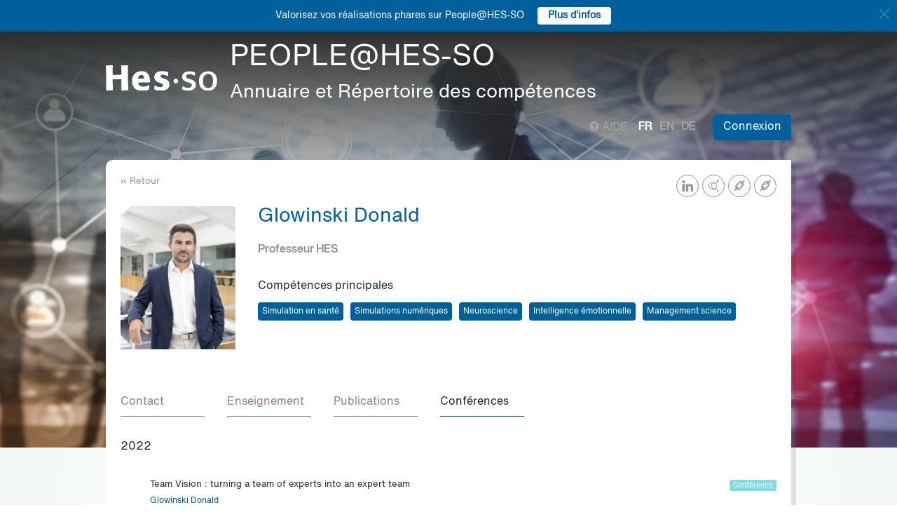

--- FILE ---
content_type: text/html; charset=UTF-8
request_url: https://people.hes-so.ch/fr/profile/6194675663-donald-glowinski?view=conferences
body_size: 14449
content:
<!DOCTYPE html>
<html lang="fr">
<head>
            <!-- Google tag (gtag.js) -->
        <script async src="https://www.googletagmanager.com/gtag/js?id=G-Y9QRNM2GD2"></script>
        <script>
            window.dataLayer = window.dataLayer || [];
            function gtag(){dataLayer.push(arguments);}
            gtag('js', new Date());
            gtag('config', 'G-Y9QRNM2GD2');
        </script>
    
    <meta charset="utf-8">
    <meta http-equiv="X-UA-Compatible" content="IE=edge">
    <meta name="viewport" content="width=device-width, initial-scale=1">
    <meta name="description" content="    Le moteur de recherche permet de trouver des collaboratrices et collaborateurs de la HES-SO par Nom/Prénom ou par mots-clés.">
    <meta name="author" content="HES-SO">
    <title>Glowinski Donald - Professeur HES - Recherche de collaboratrices et collaborateurs - HES-SO</title>

                        <link rel="stylesheet" href="/build/372.ad974a23.css"><link rel="stylesheet" href="/build/app.64967ec6.css">
        <link rel="stylesheet" href="/build/stimulus.cba0c82a.css">

        <!-- Renders a link tag (if your module requires any CSS)
             <link rel="stylesheet" href="/build/app.css"> -->
    
    


    <!--[if lt IE 9]>
    <script src="https://oss.maxcdn.com/libs/html5shiv/3.7.0/html5shiv.js"></script>
    <script src="https://oss.maxcdn.com/libs/respond.js/1.4.2/respond.min.js"></script>
    <![endif]-->

                <script src="/build/runtime.ddcb7994.js" defer></script><script src="/build/755.43aadddf.js" defer></script><script src="/build/907.6ae5ec63.js" defer></script><script src="/build/99.c19f3bda.js" defer></script><script src="/build/915.6abc88c5.js" defer></script><script src="/build/386.7169c2af.js" defer></script><script src="/build/app.a6d4568c.js" defer></script>
        <script src="/build/653.02d444ab.js" defer></script><script src="/build/703.49fb23a7.js" defer></script><script src="/build/713.cd46977b.js" defer></script><script src="/build/558.c7e8ef53.js" defer></script><script src="/build/stimulus.dfbf8ffa.js" defer></script>
    
    <script src="/build/Profile/detail.d441a8b8.js" defer></script>

    
    <link rel="apple-touch-icon" sizes="57x57" href="/favicons/apple-icon-57x57.png">
    <link rel="apple-touch-icon" sizes="60x60" href="/favicons/apple-icon-60x60.png">
    <link rel="apple-touch-icon" sizes="72x72" href="/favicons/apple-icon-72x72.png">
    <link rel="apple-touch-icon" sizes="76x76" href="/favicons/apple-icon-76x76.png">
    <link rel="apple-touch-icon" sizes="114x114" href="/favicons/apple-icon-114x114.png">
    <link rel="apple-touch-icon" sizes="120x120" href="/favicons/apple-icon-120x120.png">
    <link rel="apple-touch-icon" sizes="144x144" href="/favicons/apple-icon-144x144.png">
    <link rel="apple-touch-icon" sizes="152x152" href="/favicons/apple-icon-152x152.png">
    <link rel="apple-touch-icon" sizes="180x180" href="/favicons/apple-icon-180x180.png">
    <link rel="icon" type="image/png" sizes="192x192" href="/favicons/android-icon-192x192.png">
    <link rel="icon" type="image/png" sizes="32x32" href="/favicons/favicon-32x32.png">
    <link rel="icon" type="image/png" sizes="96x96" href="/favicons/favicon-96x96.png">
    <link rel="icon" type="image/png" sizes="16x16" href="/favicons/favicon-16x16.png">
</head>
<body data-turbo="false">

                    <div class="blue-bar ">
            <a href="#" class="close notification-close">
                <svg xmlns="http://www.w3.org/2000/svg" width="16" height="16" fill="white" viewBox="0 0 16 16">
                    <path d="M2 2l12 12M14 2L2 14" stroke="white" stroke-width="2" stroke-linecap="round"/>
                </svg>
            </a>
            <span>Valorisez vos réalisations phares sur People@HES-SO</span>
            
                                                    <a target="_blank" href="https://hessoit.sharepoint.com/sites/people/SitePages/R%C3%A9alisations-phares.aspx" class="btn btn-default btn-sm"><strong>Plus d&#039;infos</strong></a>
                    </div>
    

    <div class="main-wrapper">
                <div class="body-image">
            <img src="/build/img/header-2021.jpg" alt="">
        </div>
        <header>
            <div class="header">
                <a href="https://www.hes-so.ch/" class="logo"
                   title="Hes-so - Répertoire de compétences">
                    <img src="/build/img/logo-hes-2022.svg"
                         alt="PEOPLE@HES-SO – Annuaire et Répertoire des compétences">
                </a>
            </div>
        </header>
        <section class="nav">
            <div class="offset">
                <div class="container-fluid">
                    <div class="main-nav">
                        <div class="logo">
                            <a href="https://www.hes-so.ch/">
                                <img src="/build/img/2021/hes-white-nobaseline-2022.svg"
                                     alt="PEOPLE@HES-SO – Annuaire et Répertoire des compétences">
                            </a>
                        </div>
                        <div class="left">
                                                            <a class="navbar-brand" href="/fr/" title="PEOPLE@HES-SO - Annuaire et Répertoire des compétences">
                                    <h1 class="entete-title">PEOPLE@HES-SO <br> <small>Annuaire et Répertoire des compétences</small></h1>
                                </a>
                                                    </div>
                        <div class="right">
                            <div class="right-wrapper">
                                <div class="help"
                                     title="Aide">

                                                                        
                                    <a href="https://hessoit.sharepoint.com/sites/people/SitePages/Questions-fr%C3%A9quentes-(FAQ).aspx" target="_blank"><span
                                                class="glyphicon glyphicon-question-sign"></span> Aide
                                    </a>
                                </div>
                                <div class="dropdown dropdown-lang">
                                    <div class="dropmenu dropdown-toggle" type="button" id="dropdownMenuLang"
                                         data-toggle="dropdown"
                                         aria-haspopup="true" aria-expanded="true">
                                        <img src="/build/img/2021/globe.svg" alt="language">
                                    </div>
                                    <div class="dropmenu-element dropdown-menu-right dropdown-menu"
                                         aria-labelledby="dropdownMenuLang">
                                        <ul class="langs-menu">
                                                                                            <li class="lang active"
                                                    title="Fr">
                                                    <a href="/fr/profile/6194675663-donald-glowinski?view=conferences">fr</a>
                                                </li>
                                                                                            <li class="lang "
                                                    title="En">
                                                    <a href="/en/profile/6194675663-donald-glowinski?view=conferences">en</a>
                                                </li>
                                                                                            <li class="lang "
                                                    title="De">
                                                    <a href="/de/profile/6194675663-donald-glowinski?view=conferences">de</a>
                                                </li>
                                                                                    </ul>
                                    </div>
                                </div>
                                <ul class="langs">
                                                                            <li class="lang active"
                                            title="Fr">
                                            <a href="/fr/profile/6194675663-donald-glowinski?view=conferences">fr</a>
                                        </li>
                                                                            <li class="lang "
                                            title="En">
                                            <a href="/en/profile/6194675663-donald-glowinski?view=conferences">en</a>
                                        </li>
                                                                            <li class="lang "
                                            title="De">
                                            <a href="/de/profile/6194675663-donald-glowinski?view=conferences">de</a>
                                        </li>
                                                                    </ul>
                                <span class="dropdown-connect pull-right">
    <div class="dropdown">
            <button class="btn btn-primary dropdown-toggle" type="button" id="dropdownMenu1" data-toggle="dropdown"
                aria-haspopup="true" aria-expanded="true">
            Connexion
            <span class="arrow"></span>
        </button>
        <ul class="dropdown-menu dropdown-menu-right" aria-labelledby="dropdownMenu1">
            <li>
                <a href="/Shibboleth.sso/Login?target=http://people.hes-so.ch/fr/" title="Connexion">
                    <img src="/build/img/2021/login-switch.svg" alt="">
                    SWITCH edu-ID
                </a>
            </li>
            <li>
                <a href="/fr/login-admin/">
                    <img src="/build/img/2021/login-user.svg" alt="">
                    Administration
                </a>
            </li>
        </ul>
        </div>
</span>
                            </div>
                        </div>
                    </div>
                </div>
            </div>
        </section>
        <div class="main-content">
            <div class="offset">
                <div class="container-fluid">
                            <ul class="profile-display-nav nav nav-tabs">
                    </ul>
    <div id="box-detail" data-view="conferences" class="box box-first box-first-detail profile-display-box">
        <div class="people-links">
            <a href="https://www.ecolelasource.ch/annuaire/glowinski-donald/" title="https://www.ecolelasource.ch/annuaire/glowinski-donald/"
                               class="detail-header-ico-link" target="_blank"><img src="/build/img/2021/link.svg" alt=""></a><a href="https://www.ecolelasource.ch/campus/hopital-simule/" title="https://www.ecolelasource.ch/campus/hopital-simule/"
                               class="detail-header-ico-link" target="_blank"><img src="/build/img/2021/link.svg" alt=""></a><a href="https://www.avisdexperts.ch/fr/user/17316" title="https://www.avisdexperts.ch/fr/user/17316"
                               class="detail-header-ico-expert_advice" target="_blank"><img src="/build/img/2021/expert_advice.svg" alt=""></a><a href="https://www.linkedin.com/in/doglow/" title="https://www.linkedin.com/in/doglow/"
                               class="detail-header-ico-linkedin" target="_blank"><img src="/build/img/2021/linkedin.svg" alt=""></a>        </div>
        <div>
            <div class="search-back">
                <a href="/fr/"
                   title="Recherche">
                    &laquo; Retour
                </a>
            </div>
        </div>
        <div class="people">
            <div class="people-image">
                <div class="image-wrapper">
                    <img src="/profile/6194675663-donald-glowinski/image/?1768935563"
                         alt="Glowinski Donald" title="Glowinski Donald">
                </div>
            </div>
            <div class="people-content" style="width: 80%">
                <div class="detail-header-box">
                    <div>
                                                <h1 style="margin-top: 0px">
                            Glowinski Donald
                        </h1>
                    </div>
                                            <h3 class="function collaborator-detail-functions">Professeur HES</h3>
                                                                                            <div class="collaborator-skills-container">
                                <h4>Compétences principales</h4>
                                <div class="collaborator-skills-wrapper">
                                                                            <h3 class="collaborator-skills"><a href="/fr/skill?collaborator_search%5Bq%5D=Simulation%20en%20sant%C3%A9"
                                                   class="btn btn-primary btn-sm btn-detail-header" type="button">
                                                    Simulation en santé
                                                </a></h3>                                                                            <h3 class="collaborator-skills"><a href="/fr/skill?collaborator_search%5Bq%5D=Simulations%20num%C3%A9riques"
                                                   class="btn btn-primary btn-sm btn-detail-header" type="button">
                                                    Simulations numériques
                                                </a></h3>                                                                            <h3 class="collaborator-skills"><a href="/fr/skill?collaborator_search%5Bq%5D=Neuroscience"
                                                   class="btn btn-primary btn-sm btn-detail-header" type="button">
                                                    Neuroscience
                                                </a></h3>                                                                            <h3 class="collaborator-skills"><a href="/fr/skill?collaborator_search%5Bq%5D=Intelligence%20%C3%A9motionnelle"
                                                   class="btn btn-primary btn-sm btn-detail-header" type="button">
                                                    Intelligence émotionnelle
                                                </a></h3>                                                                            <h3 class="collaborator-skills"><a href="/fr/skill?collaborator_search%5Bq%5D=Management%20science"
                                                   class="btn btn-primary btn-sm btn-detail-header" type="button">
                                                    Management science
                                                </a></h3>                                                                    </div>
                            </div>
                                                            </div>
            </div>
        </div>

                            
        <nav class="detail-subnav">
            <div>
                                                                

                <!-- Nav tabs -->
                <ul class="nav nav-tabs navlist" role="tablist" id="tabs">
                    <li role="presentation" class="active">
                        <a href="#contact" aria-controls="contact" role="tab" data-toggle="tab">
                                                        <h2 class="collaborator-section-title">Contact</h2>
                        </a>
                    </li>
                                                                        <li role="presentation">
                                <a href="#enseignements" aria-controls="enseignements" role="tab" data-toggle="tab">
                                                                        <h2 class="collaborator-section-title">Enseignement</h2>
                                </a>
                            </li>
                        
                                                                                                                            <li role="presentation">
                                <a href="#publications" aria-controls="publications" role="tab" data-toggle="tab">
                                                                        <h2 class="collaborator-section-title">Publications</h2>
                                </a>
                            </li>
                        
                                                    <li role="presentation">
                                <a href="#conferences" aria-controls="publications" role="tab" data-toggle="tab">
                                                                        <h2 class="collaborator-section-title">Conférences</h2>
                                </a>
                            </li>
                        
                                                            </ul>

                <!-- Tab panes -->
                <div class="tab-content">
                    <div role="tabpanel" class="tab-pane active" id="contact">
                        <div>
                        <div class="panel panel-default">
                <div class="panel-body">
                    <div class="contact-row">
                        <div class="contact-informations">
                                                            <span class="contrat">Contrat principal</span>
                                                        <h3 class="collaborator-detail-functions-on-tab">Professeur HES</h3>
                                                            <p class="collaborator-contact-email">
                                    <script type="text/javascript">
                                      document.write("<n uers=\"znvygb:q.tybjvafxv@rpbyrynfbhepr.pu\" ery=\"absbyybj\">q.tybjvafxv@rpbyrynfbhepr.pu</n>".replace(/[a-zA-Z]/g, function(c){return String.fromCharCode((c<="Z"?90:122)>=(c=c.charCodeAt(0)+13)?c:c-26);}));
                                    </script>
                                </p>
                                                                                                                    <p>Bureau: Beaulieu-2e-H807</p>
                            
                                                                                                <div class="row" style="margin-top: 10px;">
                                        <div class="col-xs-24">
                                            Haute Ecole de santé La Source<br>
                                            Avenue Vinet 30, 1004 Lausanne, CH
                                        </div>
                                    </div>
                                                                                    </div>
                        <div class="contact-image">
                                                                                                <a href="http://www.ecolelasource.ch" target="_blank">
                                        <img src="/build/img/logos/logo_la-source.png" style="max-height: 180px;max-width: 314px" alt="HEdS La Source" title="HEdS La Source">
                                    </a>
                                                                                    </div>
                    </div>
                                            <div class="extra-row">
                            <div class="row">
                                                                                                                            </div>
                        </div>
                                    </div>
            </div>
            

    </div>                    </div>
                                            <div role="tabpanel" class="tab-pane" id="enseignements">
                            <div>
            <div class="n-accordion">
            <a id="accordion-enseignements-1030945"
               href="#"
               class="n-accordion-title more-link "
               data-target="more-container-1030945">
                <div class="icon">
                    <img src="/build/img/2021/chevron-down-blue.svg" alt="">
                </div>
                <div class="text">
                    <div class="title">
                        Compétences émotionnelles en Situation Professionnelle - Université de Genève
                    </div>
                </div>
            </a>
            <div id="more-container-1030945"
                 class="n-accordion-content ">
                                    <ul>
                                                    <li>intelligence émotionnelle</li>
                                            </ul>
                            </div>
        </div>
    </div>                        </div>
                                                    <div role="tabpanel" class="tab-pane" id="projects">
                                <div>
        </div>                            </div>
                                                                                                                                                                <div role="tabpanel" class="tab-pane" id="publications">
                            <div>
    
                                                        <p class="collaborator-projects-subtitle">2025</p>
                        
                            <div class="n-accordion">
    <div id="accordion-publications-16026" class="n-accordion-title">
        <div class="icon">
                            <a href="#" class="more-link" data-target="more-container-62311">
                    <img src="/build/img/2021/chevron-down-blue.svg" alt="">
                </a>
                    </div>
        <div class="text">
            <div class="has-column">
                <div class="column-content">
                    <div class="title">
                        Innovative sensor-based technology and measurement solution for interprofessional simulation in crisis resource management
                    </div>
                </div>
                <div class="column-labels">
                    <span class="label small label-info">Article scientifique</span>
                                            <span class="label small label-warning">ArODES</span>
                                    </div>
            </div>
            <div>
                                <p>
    <span class="author"><a target="_blank" href="/fr/profile/6194675663-donald-glowinski">Donald Glowinski</a>,                                                                                 Florian Buchheit,                                                                                 Emmanuel Badier,                                                                                 Julien Celi,                                                                                                         <a target="_blank" href="/fr/profile/3319005498-sylvain-bolore">Sylvain Boloré</a>,                                                                                 Thomas Fassier                                                        </span></p>                <p><span class="documenthote"><i>Simulation in healthcare: the journal of the society for simulation in healthcare</i>,</span><span class="numeration">
                                &nbsp;2025, 20, 4, 250-258</span></p>                                    <p>
                        <a href="https://hesso.tind.io/record/16026?ln=FR" target="_blank">Lien vers la publication</a>
                    </p>
                            </div>
        </div>
    </div>
            <div id="more-container-62311" class="n-accordion-content">
            <p><strong>Résumé:</strong></p>
                        <p class="full-text">Introduction : Interprofessional simulation (IP-Sim) training in crisis resource management (CRM) is widely used to improve team performance. Emerging social sensor-based technology and measurement provide an opportunity to enhance IP-Sim. Using these methods, signals generated by team members in action are collected, analyzed, and presented in a debriefing session as visual aids and statistics that summarize behavioral markers of teamwork and taskwork. We developed a novel social sensor-based measuring system and tested it in a pilot study to demonstrate its feasibility, acceptance, and relevance during IP-sim in CRM Methods : During 6 immersive scenario-based IP-Sim sessions, we gathered both quantitative (survey) and qualitative (videotaped debriefing) postsimulation exposure data. Six experimental teams, each containing 3 trainees (2 nurses and 1 physician), were involved in a scenario in which a life-threatening emergency in a hospital setting had to be identified and managed. Results : By conducting successful deployment in a simulated environment, we demonstrated the viability of the proposed system and outlined the remaining obstacles (feasibility check). We documented users' successful and unsuccessful methods for incorporating the solution into existing training frameworks (acceptability check). In addition, we determined how users interpreted behavioral markers during debriefing such as space occupation, gaze dynamics, and verbal interaction to improve situational awareness and common understanding (relevance check). Conclusions : We detailed the conditions under which a new sensor-based approach can be successfully integrated into immersive scenario-based simulation and identified areas for further development. The findings indicated that social sensor technology and measurement have the potential to enhance the overall experience of IP-Sim sessions in CRM.</p>
        </div>
    </div>                                                                            <p class="collaborator-projects-subtitle">2024</p>
                        
                            <div class="n-accordion">
    <div id="accordion-publications-14904" class="n-accordion-title">
        <div class="icon">
                    </div>
        <div class="text">
            <div class="has-column">
                <div class="column-content">
                    <div class="title">
                        Beauty & Wellness
                    </div>
                </div>
                <div class="column-labels">
                    <span class="label small label-info">Article professionnel</span>
                                            <span class="label small label-warning">ArODES</span>
                                    </div>
            </div>
            <div>
                                <p>
    <span class="author"><a target="_blank" href="/fr/profile/6194675663-donald-glowinski">Donald Glowinski</a></span></p>                <p><span class="documenthote"><i>Donna</i>,</span><span class="numeration">
                                &nbsp;2024, 52-53</span></p>                                    <p>
                        <a href="https://hesso.tind.io/record/14904?ln=FR" target="_blank">Lien vers la publication</a>
                    </p>
                            </div>
        </div>
    </div>
    </div>                                                        
                            <div class="n-accordion">
    <div id="accordion-publications-14662" class="n-accordion-title">
        <div class="icon">
                    </div>
        <div class="text">
            <div class="has-column">
                <div class="column-content">
                    <div class="title">
                        Enseigner aux infirmier.ères de demain à devenir des acteurs clés pour plus de durabilité dans la pratique  :
                    </div>
                </div>
                <div class="column-labels">
                    <span class="label small label-info">Article professionnel</span>
                                            <span class="label small label-warning">ArODES</span>
                                    </div>
            </div>
            <div>
                                    <div class="subtitle">récit d&#039;un atelier Greener care</div>
                                <p>
    <span class="author"><a target="_blank" href="/fr/profile/2665066899-myriam-guzman-villegas-frei">Myriam Guzman Villegas-Frei</a>,                                                                                                         <a target="_blank" href="/fr/profile/99814739-laetitia-qalla-widmer">Laetitia Qalla Widmer</a>,                                                                                 Brigitte Hebrandt,                                                                                                         <a target="_blank" href="/fr/profile/6194675663-donald-glowinski">Donald Glowinski</a>,                                                                                                         <a target="_blank" href="/fr/profile/4961392302-severine-vuilleumier">Séverine Vuilleumier</a></span></p>                <p><span class="documenthote"><i>Journal du CEFIEC (Comité d’Entente des Infirmières et des Cadres, France)</i>,</span><span class="numeration">
                                &nbsp;2024, Dossier spécial, 53, 20-21</span></p>                                    <p>
                        <a href="https://hesso.tind.io/record/14662?ln=FR" target="_blank">Lien vers la publication</a>
                    </p>
                            </div>
        </div>
    </div>
    </div>                                                                            <p class="collaborator-projects-subtitle">2022</p>
                        
                            <div class="n-accordion">
    <div id="accordion-publications-12115" class="n-accordion-title">
        <div class="icon">
                            <a href="#" class="more-link" data-target="more-container-43528">
                    <img src="/build/img/2021/chevron-down-blue.svg" alt="">
                </a>
                    </div>
        <div class="text">
            <div class="has-column">
                <div class="column-content">
                    <div class="title">
                        A functional magnetic resonance imaging examination of audiovisual observation of a point-light string quartet using intersubject correlation and physical feature analysis
                    </div>
                </div>
                <div class="column-labels">
                    <span class="label small label-info">Article scientifique</span>
                                            <span class="label small label-warning">ArODES</span>
                                    </div>
            </div>
            <div>
                                <p>
    <span class="author">
                                                                                                                            Amanda Lillywhite,                                                                                 Dewy Nijhof,                                                                                                         <a target="_blank" href="/fr/profile/6194675663-donald-glowinski">Donald Glowinski</a>,                                                                                 Bruno L. Giordano,                                                                                 Antonio Camurri,                                                                                 Ian Cross,                                                                                 Frank E. Pollick                                                        </span></p>                <p><span class="documenthote"><i>Frontiers in Neuroscience</i>,</span><span class="numeration">
                                &nbsp;2022, vol. 16</span></p>                                    <p>
                        <a href="https://hesso.tind.io/record/12115?ln=FR" target="_blank">Lien vers la publication</a>
                    </p>
                            </div>
        </div>
    </div>
            <div id="more-container-43528" class="n-accordion-content">
            <p><strong>Résumé:</strong></p>
                        <p class="full-text">We use functional Magnetic Resonance Imaging (fMRI) to explore synchronized neural responses between observers of audiovisual presentation of a string quartet performance during free viewing. Audio presentation was accompanied by visual presentation of the string quartet as stick figures observed from a static viewpoint. Brain data from 18 musical novices were obtained during audiovisual presentation of a 116 s performance of the allegro of String Quartet, No. 14 in D minor by Schubert played by the ‘Quartetto di Cremona.’ These data were analyzed using intersubject correlation (ISC). Results showed extensive ISC in auditory and visual areas as well as parietal cortex, frontal cortex and subcortical areas including the medial geniculate and basal ganglia (putamen). These results from a single fixed viewpoint of multiple musicians are greater than previous reports of ISC from unstructured group activity but are broadly consistent with related research that used ISC to explore listening to music or watching solo dance. A feature analysis examining the relationship between brain activity and physical features of the auditory and visual signals yielded findings of a large proportion of activity related to auditory and visual processing, particularly in the superior temporal gyrus (STG) as well as midbrain areas. Motor areas were also involved, potentially as a result of watching motion from the stick figure display of musicians in the string quartet. These results reveal involvement of areas such as the putamen in processing complex musical performance and highlight the potential of using brief naturalistic stimuli to localize distinct brain areas and elucidate potential mechanisms underlying multisensory integration.</p>
        </div>
    </div>                                                                    
                            <div class="n-accordion">
    <div id="accordion-publications-12116" class="n-accordion-title">
        <div class="icon">
                            <a href="#" class="more-link" data-target="more-container-45086">
                    <img src="/build/img/2021/chevron-down-blue.svg" alt="">
                </a>
                    </div>
        <div class="text">
            <div class="has-column">
                <div class="column-content">
                    <div class="title">
                        Simulation interprofessionnelle en médecine d’urgence
                    </div>
                </div>
                <div class="column-labels">
                    <span class="label small label-info">Article scientifique</span>
                                            <span class="label small label-warning">ArODES</span>
                                    </div>
            </div>
            <div>
                                <p>
    <span class="author">
                                                                                                                            Natacha Dubois,                                                                                 Alice Berger,                                                                                 Sophie Garcin,                                                                                 Birgit Andrea Gartner,                                                                                 Ely Braun,                                                                                 Marianne Guigma,                                                                                 Muriel Mabboux,                                                                                 Gilles Gouvenou,                                                                                 Magali-Noelle Pfeil,                                                                                 Ioanna Chrysogelou,                                                                                 Christophe Marti,                                                                                 Georges L. Savoldelli,                                                                                                         <a target="_blank" href="/fr/profile/6194675663-donald-glowinski">Donald Glowinski</a>,                                                                                 Olivier Grosgurin,                                                                                 Julien Celi                                                        </span></p>                <p><span class="documenthote"><i>Revue médicale suisse</i>,</span><span class="numeration">
                                &nbsp;2022, vol. 791, p. 1482-1485</span></p>                                    <p>
                        <a href="https://hesso.tind.io/record/12116?ln=FR" target="_blank">Lien vers la publication</a>
                    </p>
                            </div>
        </div>
    </div>
            <div id="more-container-45086" class="n-accordion-content">
            <p><strong>Résumé:</strong></p>
                        <p class="full-text">Le travail en équipe est indispensable en médecine d’urgence mais, dans la pratique, il peut être pollué par des difficultés de communication, une méconnaissance des rôles et responsabilités de chacun, et une définition discordante des modes de fonctionnement et des objectifs. Aujourd’hui, il y a une forte prise de conscience de la nécessité de former les équipes médico­soignantes à la pratique collaborative interprofessionnelle pour apprendre à travailler en équipe, réduire les erreurs médicales et améliorer la sécurité des patient-e-s. La simulation est une modalité pédagogique reconnue et efficace pour atteindre ces objectifs. Elle est désormais implantée de façon pérenne dans les cursus de formation médico-soignante pré et postgraduée en médecine d’urgence.</p>
        </div>
    </div>                                                        
                            <div class="n-accordion">
    <div id="accordion-publications-1078885" class="n-accordion-title">
        <div class="icon">
                    </div>
        <div class="text">
            <div class="has-column">
                <div class="column-content">
                    <div class="title">
                        A functional magnetic resonance imaging examination of audiovisual observation of a point-light string quartet using intersubject correlation and physical feature analysis
                    </div>
                </div>
                <div class="column-labels">
                    <span class="label small label-info">Article scientifique</span>
                                    </div>
            </div>
            <div>
                                <p>
    <span class="author">
                                                                                                                                                                                                                Amanda Lillywhite,                                                                                 <a target="_blank" href="/fr/profile/6194675663-donald-glowinski">Glowinski Donald</a>,                                                                                 Ian Cross,                                                                                 Franck. E Pollick                                                        </span></p>                <p><span class="documenthote"><i>Frontiers in Neurosciences</i>,</span><span class="date">&nbsp;2022 </span><span class="volume">,&nbsp;vol.
                                &nbsp;16</span><span class="numero">,&nbsp;no
                                &nbsp;921489</span></p>                                    <p>
                        <a href="https://www.frontiersin.org/articles/10.3389/fnins.2022.921489/full" target="_blank">Lien vers la publication</a>
                    </p>
                            </div>
        </div>
    </div>
    </div>                                                        
                            <div class="n-accordion">
    <div id="accordion-publications-1095582" class="n-accordion-title">
        <div class="icon">
                    </div>
        <div class="text">
            <div class="has-column">
                <div class="column-content">
                    <div class="title">
                        Simulation interprofessionnelle en médecine d’urgence
                    </div>
                </div>
                <div class="column-labels">
                    <span class="label small label-info">Article scientifique</span>
                                    </div>
            </div>
            <div>
                                <p>
    <span class="author">
                                                                                                                                                                                                                                            Natacha Dubois,                                                                                 <a target="_blank" href="/fr/profile/6194675663-donald-glowinski">Glowinski Donald</a>,                                                                                 Alice Berger,                                                                                 Sophie Garcin,                                                                                 Birgit Andrea Gartner                                                        </span></p>                <p><span class="documenthote"><i>Revue Médicale Suisse</i>,</span><span class="date">&nbsp;2022 </span><span class="volume">,&nbsp;vol.
                                &nbsp;18</span><span class="numero">,&nbsp;no
                                &nbsp;791</span><span class="numbering">,&nbsp;pp.
                                &nbsp;1482-1485</span></p>                                    <p>
                        <a href="https://www.revmed.ch/revue-medicale-suisse/2022/revue-medicale-suisse-791/simulation-interprofessionnelle-en-medecine-d-urgence" target="_blank">Lien vers la publication</a>
                    </p>
                            </div>
        </div>
    </div>
    </div>                                                                                        <p class="collaborator-projects-subtitle">2021</p>
                        
                            <div class="n-accordion">
    <div id="accordion-publications-1015133" class="n-accordion-title">
        <div class="icon">
                    </div>
        <div class="text">
            <div class="has-column">
                <div class="column-content">
                    <div class="title">
                        Simulation as a training method for electricity workers’ safety
                    </div>
                </div>
                <div class="column-labels">
                    <span class="label small label-info">Article scientifique</span>
                                    </div>
            </div>
            <div>
                                <p>
    <span class="author">
                                                                                                                                                                                                                Michele Masini,                                                                                 <a target="_blank" href="/fr/profile/6194675663-donald-glowinski">Glowinski Donald</a>,                                                                                 Tommaso Piccinno,                                                                                 Simon Schaerlaeken                                                        </span></p>                <p><span class="documenthote"><i>International Journal Of Environmental Research And Public Health</i>,</span><span class="date">&nbsp;2021 </span><span class="volume">,&nbsp;vol.
                                &nbsp;18</span><span class="numero">,&nbsp;no
                                &nbsp;4</span></p>                                    <p>
                        <a href="https://pubmed.ncbi.nlm.nih.gov/33567558/" target="_blank">Lien vers la publication</a>
                    </p>
                            </div>
        </div>
    </div>
    </div>                                                        
                            <div class="n-accordion">
    <div id="accordion-publications-1012305" class="n-accordion-title">
        <div class="icon">
                    </div>
        <div class="text">
            <div class="has-column">
                <div class="column-content">
                    <div class="title">
                        Frontoparietal, Cerebellum Network Codes for Accurate Intention Prediction in Altered Perceptual Conditions
                    </div>
                </div>
                <div class="column-labels">
                    <span class="label small label-info">Article scientifique</span>
                                    </div>
            </div>
            <div>
                                <p>
    <span class="author"><a target="_blank" href="/fr/profile/6194675663-donald-glowinski">Glowinski Donald</a>,                                                                                 Didier Grandjean                                                        </span></p>                <p><span class="documenthote"><i>Cerebral Cortex Communications</i>,</span><span class="date">&nbsp;2021 </span><span class="volume">,&nbsp;vol.
                                &nbsp;2</span><span class="numero">,&nbsp;no
                                &nbsp;2</span></p>                                    <p>
                        <a href="https://pubmed.ncbi.nlm.nih.gov/34296176/" target="_blank">Lien vers la publication</a>
                    </p>
                            </div>
        </div>
    </div>
    </div>                                                                            <p class="collaborator-projects-subtitle">2020</p>
                        
                            <div class="n-accordion">
    <div id="accordion-publications-1009780" class="n-accordion-title">
        <div class="icon">
                    </div>
        <div class="text">
            <div class="has-column">
                <div class="column-content">
                    <div class="title">
                        Language is the missing link in action-perception coupling: an EEG study
                    </div>
                </div>
                <div class="column-labels">
                    <span class="label small label-info">Article scientifique</span>
                                    </div>
            </div>
            <div>
                                <p>
    <span class="author">
                                                                                                                                                        Selim Coll,                                                                                 <a target="_blank" href="/fr/profile/6194675663-donald-glowinski">Glowinski Donald</a></span></p>                <p><span class="documenthote"><i>Scientific Reports</i>,</span><span class="date">&nbsp;2020 </span><span class="volume">,&nbsp;vol.
                                &nbsp;10</span><span class="numero">,&nbsp;no
                                &nbsp;1</span></p>                                    <p>
                        <a href="https://www.nature.com/articles/s41598-020-71575-w" target="_blank">Lien vers la publication</a>
                    </p>
                            </div>
        </div>
    </div>
    </div>                                                                                                                <p class="collaborator-projects-subtitle">2016</p>
                        
                            <div class="n-accordion">
    <div id="accordion-publications-1004398" class="n-accordion-title">
        <div class="icon">
                    </div>
        <div class="text">
            <div class="has-column">
                <div class="column-content">
                    <div class="title">
                        Music Ensemble as a Resilient System. Managing the Unexpected through Group Interaction
                    </div>
                </div>
                <div class="column-labels">
                    <span class="label small label-info">Article scientifique</span>
                                    </div>
            </div>
            <div>
                                <p>
    <span class="author"><a target="_blank" href="/fr/profile/6194675663-donald-glowinski">Glowinski Donald</a>,                                                                                 Fabrizio Bracco,                                                                                 Carlo Chiorri,                                                                                 Didier Grandjean                                                        </span></p>                <p><span class="documenthote"><i>Frontiers in Psychology, Performance Science</i>,</span><span class="date">&nbsp;2016 </span></p>                                    <p>
                        <a href="https://www.frontiersin.org/articles/10.3389/fpsyg.2016.01548/full" target="_blank">Lien vers la publication</a>
                    </p>
                            </div>
        </div>
    </div>
    </div>                                                                            <p class="collaborator-projects-subtitle">2015</p>
                        
                            <div class="n-accordion">
    <div id="accordion-publications-1057837" class="n-accordion-title">
        <div class="icon">
                    </div>
        <div class="text">
            <div class="has-column">
                <div class="column-content">
                    <div class="title">
                        Evaluating music performance and context-sensitivity with Immersive Virtual Environments
                    </div>
                </div>
                <div class="column-labels">
                    <span class="label small label-info">Article scientifique</span>
                                    </div>
            </div>
            <div>
                                <p>
    <span class="author"><a target="_blank" href="/fr/profile/6194675663-donald-glowinski">Glowinski Donald</a>,                                                                                 Naëm Baron,                                                                                 Kanika Shirole,                                                                                 Selim Coll,                                                                                 Didier Grandjean                                                        </span></p>                <p><span class="documenthote"><i>EAI Endorsed Transactions on Creative Technologies</i>,</span><span class="date">&nbsp;2015 </span></p>                                    <p>
                        <a href="https://publications.eai.eu/index.php/ct/article/view/1584" target="_blank">Lien vers la publication</a>
                    </p>
                            </div>
        </div>
    </div>
    </div>                                                                            <p class="collaborator-projects-subtitle">2011</p>
                        
                            <div class="n-accordion">
    <div id="accordion-publications-1043241" class="n-accordion-title">
        <div class="icon">
                    </div>
        <div class="text">
            <div class="has-column">
                <div class="column-content">
                    <div class="title">
                        Toward a minimal representation of affective gestures
                    </div>
                </div>
                <div class="column-labels">
                    <span class="label small label-info">Article scientifique</span>
                                    </div>
            </div>
            <div>
                                <p>
    <span class="author"><a target="_blank" href="/fr/profile/6194675663-donald-glowinski">Glowinski Donald</a>,                                                                                 Nael Dael,                                                                                 Antonio Camurri,                                                                                 Gualtiero Volpe,                                                                                 Marcello Mortillaro,                                                                                 Klaus Scherer                                                        </span></p>                <p><span class="documenthote"><i>IEEE Transactions on Affective Computing</i>,</span><span class="date">&nbsp;2011 </span><span class="volume">,&nbsp;vol.
                                &nbsp;2</span><span class="numero">,&nbsp;no
                                &nbsp;2</span></p>                                    <p>
                        <a href="https://ieeexplore.ieee.org/document/5740837" target="_blank">Lien vers la publication</a>
                    </p>
                            </div>
        </div>
    </div>
    </div>                        </div>
                        </div>
                        <div role="tabpanel" class="tab-pane" id="conferences">
                            <div>
    
                                                                                                        <p class="collaborator-projects-subtitle">2022</p>
                                    <div class="n-accordion">
    <div id="accordion-conferences-1055144" class="n-accordion-title">
        <div class="icon">
                    </div>
        <div class="text">
            <div class="has-column">
                <div class="column-content">
                    <div class="title">
                        Team Vision : turning a team of experts into an expert team
                    </div>
                </div>
                <div class="column-labels">
                    <span class="label small label-info">Conférence</span>
                                    </div>
            </div>
            <div>
                                <p>
    <span class="author"><a target="_blank" href="/fr/profile/6194675663-donald-glowinski">Glowinski Donald</a></span></p>                <p>
                                                                        <i>Swiss Congress for Health Professions</i>, 01.09.2022 - 02.09.2022, Neuchâtel, Switzerland                                                            </p>
                                    <p>
                        <a href="https://fkg-css.ch/schp-2022/" target="_blank">Lien vers la conférence</a>
                    </p>
                            </div>
        </div>
    </div>
    </div>                                                                                                    <p class="collaborator-projects-subtitle">2021</p>
                                    <div class="n-accordion">
    <div id="accordion-conferences-1085374" class="n-accordion-title">
        <div class="icon">
                    </div>
        <div class="text">
            <div class="has-column">
                <div class="column-content">
                    <div class="title">
                        Huh… well… you’ve got cancer”. Paralinguistic cues as index of poor communication skills while breaking bad news in simulation training for medical students
                    </div>
                </div>
                <div class="column-labels">
                    <span class="label small label-info">Conférence</span>
                                    </div>
            </div>
            <div>
                                <p>
    <span class="author"><a target="_blank" href="/fr/profile/6194675663-donald-glowinski">Glowinski Donald</a></span></p>                <p>
                                                                        <i>21st International Meeting on Simulation in Healthcare (IMSH 2021)</i>, 09.01.2021 - 13.01.2021, New Orleans, Louisiana, USA                                                            </p>
                            </div>
        </div>
    </div>
    </div>                                                                                                    <p class="collaborator-projects-subtitle">2017</p>
                                    <div class="n-accordion">
    <div id="accordion-conferences-1094130" class="n-accordion-title">
        <div class="icon">
                    </div>
        <div class="text">
            <div class="has-column">
                <div class="column-content">
                    <div class="title">
                        Assessing non-technical skills in the delivery room through multisensory-based simulation
                    </div>
                </div>
                <div class="column-labels">
                    <span class="label small label-info">Conférence</span>
                                    </div>
            </div>
            <div>
                                <p>
    <span class="author"><a target="_blank" href="/fr/profile/6194675663-donald-glowinski">Glowinski Donald</a></span></p>                <p>
                                                                        <i>29th International Congress of the Society for Medical Innovation and Technology</i>, 09.11.2017 - 10.11.2017, Torino                                                            </p>
                            </div>
        </div>
    </div>
    </div>                                                        <div class="n-accordion">
    <div id="accordion-conferences-1056080" class="n-accordion-title">
        <div class="icon">
                    </div>
        <div class="text">
            <div class="has-column">
                <div class="column-content">
                    <div class="title">
                        Behavioural and physiological non-technical skills assessment in simulated electricity distribution tasks
                    </div>
                </div>
                <div class="column-labels">
                    <span class="label small label-info">Conférence</span>
                                    </div>
            </div>
            <div>
                                <p>
    <span class="author"><a target="_blank" href="/fr/profile/6194675663-donald-glowinski">Glowinski Donald</a></span></p>                <p>
                                                                        <i>Human Factors and Ergonomics Society Annual Meeting - Europe Chapter</i>, 28.09.2017 - 29.09.2017, Roma                                                            </p>
                            </div>
        </div>
    </div>
    </div>                                                        <div class="n-accordion">
    <div id="accordion-conferences-1008863" class="n-accordion-title">
        <div class="icon">
                    </div>
        <div class="text">
            <div class="has-column">
                <div class="column-content">
                    <div class="title">
                        Master : a multimethod system for the assessment and training of teamwork in simulated scenarios
                    </div>
                </div>
                <div class="column-labels">
                    <span class="label small label-info">Conférence</span>
                                    </div>
            </div>
            <div>
                                <p>
    <span class="author"><a target="_blank" href="/fr/profile/6194675663-donald-glowinski">Glowinski Donald</a></span></p>                <p>
                                                                        <i>5th Safera Symposium, Emergence of a New Collaborative Work Programme on Industrial Safety</i>, 18.05.2017 - 19.05.2017, Bilbao                                                            </p>
                            </div>
        </div>
    </div>
    </div>                                                </div>
                        </div>
                                                                                                                        <div role="tabpanel" class="tab-pane" id="valorisations">
                            <div class="box box-content">
    <p class="collaborator-projects-subtitle">Réalisations</p>


    
        </div>
                        </div>
                                    </div>
            </div>
        </nav>
    </div>
                </div>
            </div>
        </div>
        <footer>
            <div class="footer-top">
                <div class="offset">
                    <div class="container-fluid">
                        <div class="row">
                            <div class="col-xs-24 col-sm-12 col-lg-6 column-1">
                                <div class="short-items">
                                    <a href="https://www.hes-so.ch/medias-et-communication" target="_blank" class="short-item">
                                        <div class="item-round">
                                            <img src="/build/img/2021/acces.svg" alt="">
                                        </div>
                                        Médias et communication
                                    </a>
                                    <a href="mailto:people.support@hes-so.ch" class="short-item">
                                        <div class="item-round">
                                            <img src="/build/img/2021/mail.svg" alt="">
                                        </div>
                                        Nous contacter
                                    </a>
                                </div>
                            </div>

                            <div class="col-xs-24 col-sm-12 col-lg-18 column-2">
                                <div class="title">
                                    Suivez la HES-SO
                                </div>
                                <div class="social-list">
                                    <a href="https://www.linkedin.com/groups/?gid=2739184&trk=hb_side_g" target="_blank"
                                       class="social-item social-item-linkedin item-round">
                                        <img class="first" src="/build/img/2021/linkedin.png"
                                             alt="linkedin">
                                    </a>
                                    <a href="https://www.instagram.com/hessoeducation/" target="_blank"
                                       class="social-item social-item-instagram item-round">
                                        <img class="first" src="/build/img/2021/instagram.png"
                                             alt="instagram">
                                    </a>
                                    <a href="https://www.facebook.com/hesso" target="_blank"
                                       class="social-item social-item-facebook item-round">
                                        <img class="first" src="/build/img/2021/facebook.png"
                                             alt="facebook">
                                    </a>
                                    <a href="https://twitter.com/hes_so" target="_blank"
                                       class="social-item social-item-twitter item-round">
                                        <img class="first" src="/build/img/2021/twitter.png"
                                             alt="twitter">
                                    </a>
                                    <a href="https://www.youtube.com/hessofilms" target="_blank"
                                       class="social-item social-item-youtube item-round">
                                        <img class="first" src="/build/img/2021/youtube.png"
                                             alt="youtube">
                                    </a>
                                    <a href="https://www.hes-so.ch/actualites/flux-rss" target="_blank"
                                       class="social-item social-item-rss item-round">
                                        <img class="first" src="/build/img/2021/rss.png" alt="rss">
                                    </a>
                                </div>
                            </div>
                        </div>
                        <div class="row" style="margin-top: 40px">
                            <div class="col-xs-24 col-sm-12 col-lg-6 column-1">
                            </div>
                            <div class="col-xs-24 col-sm-12 col-lg-18 column-2">
                                <div class="footer-logo-partners-wrap" style="justify-content: normal">
                                    <a class="footer-logo-partners footer-logo-partners-eua"
                                       href="https://univ-unita.eu"
                                       title="univ-unita.eu" target="_blank">
                                        <img src="/build/img/2021/logo-unita.svg" style="height: 72px;width: 90px" alt="univ-unita.eu">
                                    </a>
                                    <a class="footer-logo-partners footer-logo-partners-eua"
                                       href="https://eua.eu/"
                                       title="www.eua.be" target="_blank">
                                        <img src="/build/img/2021/eua.png" alt="www.eua.be">
                                    </a>
                                    <a class="footer-logo-partners footer-logo-partners-swiss"
                                       href="http://www.swissuniversities.ch/fr/"
                                       title="www.swissuniversities.ch" target="_blank">
                                        <img src="/build/img/2021/swissuniversities.png"
                                             alt="swissuniversities.ch">
                                    </a>
                                </div>
                            </div>
                        </div>
                    </div>
                </div>
            </div>
            <div class="footer-bottom">
                <div class="offset">
                    <div class="container-fluid">
                        <div class="footer-bottom-wrap">
                            <div class="left">
                                <a href="https://www.hes-so.ch/mentions-legales">Mentions légales</a>
                            </div>
                            <div class="right">
                                © 2021 - HES-SO.
                            </div>
                        </div>
                    </div>
                </div>
            </div>
        </footer>

        <div id="mapModal" class="modal fade" tabindex="-1" role="dialog">
            <div class="modal-dialog modal-lg" role="document" style="width: 90%;height: 90%">
                <div class="modal-content" style="height: 100%">
                    <div class="modal-header">
                        <button type="button" class="close" data-dismiss="modal" aria-label="Close"><span
                                    aria-hidden="true">&times;</span></button>
                        <h4 class="modal-title">HES-SO Rectorat</h4>
                    </div>
                    <div class="modal-body" style="height: 100%">
                        <iframe style="width: 100%;height: 100%" name="fancybox-frame1581948341469" frameborder="0"
                                hspace="0" scrolling="auto"
                                src="https://www.google.com/maps/embed?pb=!1m18!1m12!1m3!1d2702.5251991924556!2d7.349083015622055!3d47.36266707916926!2m3!1f0!2f0!3f0!3m2!1i1024!2i768!4f13.1!3m3!1m2!1s0x4791e7da8d4ef73d%3A0xa6fb74b28a29bc75!2sRoute+de+Moutier+14%2C+2800+Del%C3%A9mont!5e0!3m2!1sfr!2sch!4v1467894477377&amp;output=embed"></iframe>
                    </div>
                </div><!-- /.modal-content -->
            </div><!-- /.modal-dialog -->
        </div><!-- /.modal -->
    </div>
</body>
</html>

--- FILE ---
content_type: image/svg+xml
request_url: https://people.hes-so.ch/build/img/2021/expert_advice.svg
body_size: 1304
content:
<?xml version="1.0" encoding="UTF-8"?>
<svg id="Calque_1" xmlns="http://www.w3.org/2000/svg" version="1.1" viewBox="0 0 223.5 223.5">
  <!-- Generator: Adobe Illustrator 29.0.0, SVG Export Plug-In . SVG Version: 2.1.0 Build 186)  -->
  <defs>
    <style>
      .st0 {
        fill: #959494;
      }
    </style>
  </defs>
  <path class="st0" d="M152.8,39.3c.4.4-5.3,9-5.8,9.2-2.5.6-6.1-1-8.9-1.1-14.5-.4-24.9.3-38.7,5.1-29.1,10.2-56.6,34.7-74.5,59.3,24,32.1,65.6,66.3,108,64.7,3.4-.1,11.8-2.6,14-2.1s6.3,8.4,5.8,9.2c-38,10.8-75.5-7.5-104.1-31.5-6.9-5.8-31.8-29.5-33-37.1s4-14.4,9.6-20.8c31-35.6,78.1-67.2,127.5-54.8Z"/>
  <path class="st0" d="M190.7,188.9c-1.8,0-3.5.3-5.1.8l-26.3-37c12-9.8,19.7-24.8,19.7-41.5s-7.4-31.1-19.1-41l25-36.8c1.9.8,4.1,1.2,6.3,1.2,9.3,0,16.8-7.6,16.8-16.8S200.5,1,191.2,1s-16.8,7.6-16.8,16.8.9,6.2,2.5,8.8l-25.6,37.6c-7.7-4.2-16.5-6.7-25.9-6.7-29.5,0-53.6,24-53.6,53.6s24,53.6,53.6,53.6,17.6-2.3,25.1-6.3l26.5,37.3c-2,2.8-3.3,6.2-3.3,9.9,0,9.3,7.6,16.8,16.8,16.8s16.8-7.6,16.8-16.8-7.6-16.8-16.8-16.8ZM191.2,9.1c4.8,0,8.7,3.9,8.7,8.7s-3.9,8.7-8.7,8.7-8.7-3.9-8.7-8.7,3.9-8.7,8.7-8.7ZM82.4,111.1c0-23.7,19.3-43.1,43.1-43.1s43.1,19.3,43.1,43.1-19.3,43.1-43.1,43.1-43.1-19.3-43.1-43.1ZM190.7,214.4c-4.8,0-8.7-3.9-8.7-8.7s3.9-8.7,8.7-8.7,8.7,3.9,8.7,8.7-3.9,8.7-8.7,8.7Z"/>
</svg>